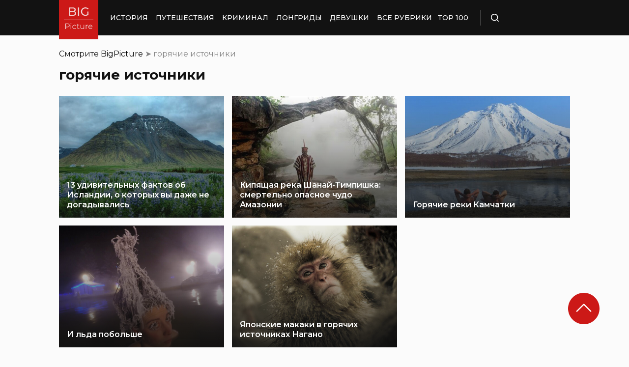

--- FILE ---
content_type: text/css
request_url: https://bigpicture.ru/wp-content/themes/bigpicture-new/assets/css/style.css?ver=4a623c01403b6241a15e72195e745b4e
body_size: 5988
content:
.screen-reader-text {
  border: 0;
  clip: rect(1px,1px,1px,1px);
  -webkit-clip-path: inset(50%);
  clip-path: inset(50%);
  height: 1px;
  margin: -1px;
  overflow: hidden;
  padding: 0;
  position: absolute;
  width: 1px;
  word-wrap: normal!important;
}
.fix {
  width: 100%;
  max-width: 1040px;
  margin: 0 auto;
}
body {
  background: #f2f2f245;
}
* {
  -webkit-box-sizing: border-box !important;
  box-sizing: border-box !important;
  -webkit-font-smoothing: antialiased;
  -moz-osx-font-smoothing: grayscale;
  color: #121212;
  font-family: 'Montserrat', sans-serif;
  -moz-text-size-adjust: none;
  -webkit-text-size-adjust: none;
  -ms-text-size-adjust: none;
  outline: none !important;
}

*::-moz-selection {
  background: #ffc091 !important;
}

*::selection {
  background: #ffc091 !important;
}

a {
  text-decoration: none;
}

a.noactive {
  pointer-events: none !important;
  cursor: default !important;
  text-decoration: none !important;
/*  color: black;*/
}

h1, .h1 {
  font-weight: bold;
  font-size: 24px;
  line-height: 133%;
  text-align: left;
}
h2, .h2 {
  font-weight: bold;
  font-size: 20px;
  line-height: 150%;
}
h4, .h4, h3,.h3 {
  font-weight: bold;
  font-size: 16px;
  line-height: 150%;
}
h6{

}

div[id^="adfox_"] {
  margin: 20px auto 20px auto;
}


.header {
  background: #121212;
  max-height: 72px;
  z-index: 2;
  position: relative;
}
.header_side {
  -webkit-box-align: center;
  -ms-flex-align: center;
  align-items: center;
  display: -webkit-box;
  display: -ms-flexbox;
  display: flex;
  height: 100%;
}
.header .fix {
  display: -webkit-box;
  display: -ms-flexbox;
  display: flex;
  height: 72px;
  -webkit-box-align: center;
  -ms-flex-align: center;
  align-items: center;
  position: relative;
  background: inherit;
}
.header_logo {
  height: 80px;
  width: 80px;
  min-width: 80px;
  -ms-flex-item-align: start;
  align-self: flex-start;
  margin-right: 24px;
}
.header_logo img {
  width: 100%;
  height: auto;
}
@media(min-width: 1041px){
  .header_menu{
    display: flex;
  }
}
.header_menu ul {
  display: -webkit-box;
  display: -ms-flexbox;
  display: flex;
  -webkit-box-align: center;
  -ms-flex-align: center;
  align-items: center;
}
.header_menu ul li:not(:last-child) {
  margin-right: 16px;
}
.header_menu ul li a {
  color: #FFFFFF;
  font-weight: 500;
  font-size: 14px;
  line-height: 171%;
  position: relative;
  white-space: nowrap;
  -webkit-transition: .2s;
  transition: .2s;
  display: block;
  padding: 25px 0;
  text-transform: uppercase;
}
.sgpb-main-html-content-wrapper, .sgpb-main-html-content-wrapper p, .sgpb-main-html-content-wrapper h3, .sgpb-main-html-content-wrapper span {
color: #fff !important;
}
.sgpb-main-html-content-wrapper h3 {
padding-bottom: 20px;
}

.sgpb-main-html-content-wrapper img {
width: 16px;
height: 16px;
filter: brightness(0) invert(1);
}
.sgpb-main-html-content-wrapper a {
display: inline-flex;
}

#sgpb-popup-dialog-main-div {
width: auto !important;
}

#sgpb-popup-dialog-main-div div{
overflow: hidden !important;
}
.wp-video {
  margin-bottom: 22px;
}


@media (min-width: 1041px) {
  .header_menu ul li a:not(.nohover):before {
    content: '';
    position: absolute;
    left: 50%;
    -webkit-transform: translateX(-50%);
    transform: translateX(-50%);
    bottom: 0;
    width: 0;
    border-bottom: 4px solid #F06313;
    opacity: 0;
    -webkit-transition: .2s;
    transition: .2s;
  }
  .header_menu ul li a:not(.nohover):hover {
    color: #F06313;
  }
  .header_menu ul li a:not(.nohover):hover:before {
    opacity: 1;
    width: 100%;
  }
}
.header_menu ul li a.gray {
  color: #828282;
}
@media (min-width: 1041px) {
  .header_menu ul li a.gray:before {
    display: none;
  }
}
.header_menu ul li a.gray:hover {
  color: #828282;
  opacity: .8;
}
.header .additional_link {
  width: 84px;
  height: 100%;
  display: -webkit-box;
  display: -ms-flexbox;
  display: flex;
  -webkit-box-pack: center;
  -ms-flex-pack: center;
  justify-content: center;
  -webkit-box-align: center;
  -ms-flex-align: center;
  align-items: center;
}
.header .additional_link.red {
  background: #CC1917;
  margin-left: 112px;
  margin-right: 7px;
}
.header .additional_link a:hover {
  opacity: .8;
}
.header .additional_link:hover .additional_link__drop {
  opacity: 1;
  pointer-events: all;
}
.header .additional_link__drop {
  position: absolute;
  right: 1px;
  top: 100%;
  opacity: 0;
  pointer-events: none;
  -webkit-transition: .2s;
  transition: .2s;
  background: #121212;
}
.header .additional_link__drop a {
  padding: 10px;
}
.header_search {
  padding-left: 21px;
  height: 32px;
  -webkit-user-select: none;
  -moz-user-select: none;
  -ms-user-select: none;
  user-select: none;
  border-left: 1px solid #4B4B4B;
  display: -webkit-box;
  display: -ms-flexbox;
  display: flex;
  margin-left: 14px;
  -webkit-box-align: center;
  -ms-flex-align: center;
  align-items: center;
}
.header_search_icon {
  height: 16px;
  width: 16px;
  min-width: 16px;
  cursor: pointer;
}
.header_search__search_icon {
  opacity: 1;
  -webkit-transition: 0.2s;
  transition: 0.2s;
}
.header_search__close_icon {
  opacity: 0;
  -webkit-transition: 0.2s;
  transition: 0.2s;
}
.search_isOpen .header_search__search_icon {
  opacity: 0;
}
.search_isOpen .header_search__close_icon {
  opacity: 1 !important;
}
.search_isOpen .search_form {
  top: 100%;
}
.search_form {
  position: absolute;
  left: 0;
  top: 0;
  z-index: -1;
  background: #121212;
  height: 100%;
  display: -webkit-box;
  display: -ms-flexbox;
  display: flex;
  padding: 20px;
  width: 100%;
  -webkit-transition: .2s;
  transition: .2s;
}
.search_form input {
  background-color: #2e2e2e;
  color: #fff;
  font-weight: 500;
  font-size: 14px;
  line-height: 24px;
  border: none;
  width: 85%;
  display: -webkit-box;
  display: -ms-flexbox;
  display: flex;
  -webkit-box-align: center;
  -ms-flex-align: center;
  align-items: center;
  padding: 10px 5px;
}
.search_form button {
  background: #CC1917;
  font-weight: 500;
  font-size: 14px;
  display: -webkit-box;
  display: -ms-flexbox;
  display: flex;
  -webkit-box-align: center;
  -ms-flex-align: center;
  align-items: center;
  -webkit-box-pack: center;
  -ms-flex-pack: center;
  justify-content: center;
  line-height: 24px;
  border: none;
  color: #FFFFFF;
  width: 15%;
  padding: 10px 5px;
}
.search_form button:hover {
  opacity: .8;
}
/*.apester-media{
  height: 410px !important;
}*/
.tile_grid {
  display: grid;
  grid-template-columns: repeat(auto-fill, 336px);
  grid-auto-flow: row dense;
  grid-gap: 16px;
  margin-top: 24px;
}
.tile_grid__item {
  padding: 16px;
  position: relative;
  display: -webkit-box;
  display: -ms-flexbox;
  display: flex;
  -webkit-box-align: end;
  -ms-flex-align: end;
  align-items: flex-end;
  overflow: hidden;
  -webkit-transition: .2s;
  transition: .2s;
  will-change: transform;
  width: 100%;
  height: 248px;
}
.tile_grid__item img {
  left: 0;
  top: 0;
  position: absolute;
  width: 100%;
  height: 100%;
  -o-object-fit: cover;
  object-fit: cover;
  -o-object-position: center center;
  object-position: center center;
  z-index: -1;
  -webkit-transition: .5s;
  transition: .5s;
  filter: saturate(120%);
}
.tile_grid__item h4 {
  color: #FFFFFF;
  z-index: 1;
  font-weight: 600;
  line-height: 130%;
}
.tile_grid__item:after {
  content: "";
  display: block;
  position: absolute;
  top: 0;
  bottom: 0;
  width: 100%;
  right: 0;
  z-index: 0;
  background: -webkit-gradient(linear, left top, left bottom, from(rgba(18, 18, 18, 0)), to(rgba(18, 18, 18, 0.8)));
  background: linear-gradient(180deg, rgba(18, 18, 18, 0) 0%, rgba(18, 18, 18, 0.8) 100%);
  background-blend-mode: darken, normal;
  -webkit-transition: .3s;
  transition: .3s;
}
/* for post position start */
.tile_grid__item.str_1{grid-row:1 / 2;}
.tile_grid__item.str_2{grid-row:2 / 3;}
.tile_grid__item.str_3{grid-row:3 / 4;}
/* 31 - 1 pos */
.tile_grid__item.place_str_1.size31{grid-column:1 / 4;}
/* 21 - 2 pos */
.tile_grid__item.place_str_1.size21{grid-column:1 / 3;}
.tile_grid__item.place_str_2.size21{grid-column:2 / 4;}
/* fix for 2x1 on 1 and 2 places */
.tile_grid__item.place_str_1.size21.str_1 ~ .tile_grid__item.place_str_2.size21.str_1,.tile_grid__item.place_str_2.size21.str_1 ~ .tile_grid__item.place_str_1.size21.str_1{grid-column:1 / 2;}
.tile_grid__item.place_str_1.size21.str_2 ~ .tile_grid__item.place_str_2.size21.str_2,.tile_grid__item.place_str_2.size21.str_2 ~ .tile_grid__item.place_str_1.size21.str_2{grid-column:1 / 2;}
.tile_grid__item.place_str_1.size21.str_3 ~ .tile_grid__item.place_str_2.size21.str_3,.tile_grid__item.place_str_2.size21.str_3 ~ .tile_grid__item.place_str_1.size21.str_3{grid-column:1 / 2;}
/* 11 - 3 pos */
.tile_grid__item.place_str_1.size11{grid-column:1 / 2;}
.tile_grid__item.place_str_2.size11{grid-column:2 / 3;}
.tile_grid__item.place_str_3.size11{grid-column:3 / 4;}
/* for post position end */

/*
.tile_grid__item.size11{flex-grow:1;}
.tile_grid__item.size21{flex-grow:2;}
.tile_grid__item.size31{flex-grow:3;}
*/
.tile_grid .tile_grid__item.size31 {
  grid-column-start: auto;
  grid-column-end: span 3;
}
.tile_grid .tile_grid__item.size21 {
  grid-column-start: auto;
  grid-column-end: span 2;
}

@media (min-width: 1171px) {
  .tile_grid__item:hover {
    -webkit-box-shadow: 7px 7px 16px 0px rgba(50, 50, 50, 0.35);
    box-shadow: 7px 7px 16px 0px rgba(50, 50, 50, 0.35);
    -webkit-transform: translate(-6px, -6px);
    transform: translate(-6px, -6px);
  }
  .tile_grid__item:hover:after {
    opacity: .8;
  }
  .tile_grid__item:hover img {
    -webkit-transform: scale(1.02);
    transform: scale(1.02);
  }
}
.tile_grid__item.wide {
  grid-column-start: auto;
  grid-column-end: span 2;
}
.tile_grid__item.full_wide {
  grid-column-start: auto;
  grid-column-end: span 3;
}
.ya-share2__item:before {
  display: none !important;
}

.main_button, .inpost-custom-button {
  cursor: pointer;
  display: -webkit-inline-box;
  display: -ms-inline-flexbox;
  display: inline-flex;
  -webkit-user-select: none;
  -moz-user-select: none;
  -ms-user-select: none;
  user-select: none;
  text-align: center;
  -webkit-box-align: center;
  -ms-flex-align: center;
  align-items: center;
  -webkit-box-pack: center;
  -ms-flex-pack: center;
  justify-content: center;
  border: 1px solid #DFDFDF;
  border-radius: 24px;
  padding: 7px 31px;
  font-weight: 500;
  font-size: 14px;
  white-space: nowrap;
}
.inpost-custom-button {
background-color: #F06313;
    color: #fff !important;
}


.main_button:disabled, .main_button[disabled] {
  pointer-events: none;
}
.main_button span {
  position: relative;
}
.main_button span:before {
  content: '';
  position: absolute;
  left: 0;
  bottom: 0;
  width: 100%;
  border-bottom: 1px solid #121212;
  opacity: 0;
  -webkit-transition: .2s;
  transition: .2s;
}
.main_button *:first-child {
  margin-right: 4px;
}
.main_button:hover span:before {
  opacity: 1;
}
.main_button img{
  margin-top: 0 !important;
  margin-bottom: 0 !important;
}
.show_more {
  width: 100%;
  /*max-width: 200px;*/
  display: -webkit-box;
  display: -ms-flexbox;
  display: flex;
  -webkit-box-align: center;
  -ms-flex-align: center;
  align-items: center;
  -webkit-box-pack: center;
  -ms-flex-pack: center;
  justify-content: center;
  margin: 32px 0;
}
.footer {
  background: #121212;
  padding: 32px 0 20px;
}
.footer__top {
  display: -webkit-box;
  display: -ms-flexbox;
  display: flex;
  -webkit-box-align: start;
  -ms-flex-align: start;
  align-items: flex-start;
  -webkit-box-pack: justify;
  -ms-flex-pack: justify;
  justify-content: space-between;
}
.footer__top_item {
  -webkit-box-flex: 1;
  -ms-flex: 1;
  flex: 1;
}
.footer__top_item .text {
  font-size: 12px;
  line-height: 2;
  color: #FFFFFF;
  margin-top: 16px;
}
.footer__top_item__title {
  font-weight: bold;
  font-size: 14px;
  line-height: 171%;
  color: #F06313;
  margin-bottom: 16px;
}
.footer__top_item ul.columns {
  display: grid;
  grid-template-columns: auto auto;
}
.footer__top_item ul li:not(:last-child) {
  margin-bottom: 4px;
}
.footer__top_item ul li a {
  font-weight: 500;
  -webkit-transition: .2s;
  transition: .2s;
  color: #fff;
  font-size: 13px;
}
.footer__top_item ul li a img {
  margin-right: 10px;
  width: 22px;
  max-width: 22px;
  filter: brightness(0) invert(1);
}
.footer__top_item ul li a span {
  border-bottom: 1px solid;
  font-size: 12px;
  color: #FFFFFF;
  line-height: 2;
  color: #FFFFFF;
}
.footer__top_item ul li a:hover span {
  border-bottom-color: transparent;
}
.footer__bot {
  display: -webkit-box;
  display: -ms-flexbox;
  display: flex;
  -webkit-box-align: center;
  -ms-flex-align: center;
  align-items: center;
}
.footer__bot .age {
  border: 1px solid #FFFFFF;
  display: -webkit-box;
  display: -ms-flexbox;
  display: flex;
  -webkit-box-pack: center;
  -ms-flex-pack: center;
  justify-content: center;
  -webkit-box-align: center;
  -ms-flex-align: center;
  align-items: center;
  color: #FFFFFF;
  font-size: 12px;
  line-height: 24px;
  width: 40px;
  height: 40px;
  margin-right: 8px;
  border-radius: 50%;
}
.footer__bot p {
  font-size: 12px;
  line-height: 2;
  color: #FFFFFF;
}
.hamb {
  cursor: pointer;
  min-width: 16px;
  left: 0;
  width: 16px;
  height: 12px;
  position: relative;
  -webkit-transform: rotate(0deg);
  transform: rotate(0deg);
  -webkit-transition: .3s ease-in-out;
  transition: .3s ease-in-out;
  display: none;
  z-index: 8;
}
.hamb span {
  display: block;
  position: absolute;
  height: 2px;
  width: 100%;
  background: #FFFFFF;
  border-radius: 1px;
  opacity: 1;
  left: 0;
  -webkit-transform: rotate(0deg);
  transform: rotate(0deg);
  -webkit-transition: .25s ease-in-out;
  transition: .25s ease-in-out;
}
.hamb span:nth-child(1) {
  top: 0;
}
.hamb span:nth-child(2), .hamb span:nth-child(3) {
  top: 50%;
  margin-top: -1px;
}
.hamb span:nth-child(4) {
  bottom: 0;
}
.menu_open .hamb span:nth-child(1) {
  top: 50%;
  margin-top: -2px;
  width: 0%;
  left: 50%;
}
.menu_open .hamb span:nth-child(2) {
  -webkit-transform: rotate(45deg);
  transform: rotate(45deg);
}
.menu_open .hamb span:nth-child(3) {
  -webkit-transform: rotate(-45deg);
  transform: rotate(-45deg);
}
.menu_open .hamb span:nth-child(4) {
  bottom: 50%;
  margin-top: 2px;
  width: 0%;
  left: 50%;
}
.article {
  font-size: 14px;
  line-height: 1.5;
  font-style: normal;
  font-weight: normal;
  display: -webkit-box;
  display: -ms-flexbox;
  display: flex;
  -webkit-box-align: start;
  -ms-flex-align: start;
  align-items: flex-start;
  margin-bottom: 72px;
  margin-top: 72px;
}
.article:first-child {
  margin-top: 48px;
}
.article__left_side {
  max-width: calc(100% - (336px + 16px));
  flex: 2.048;
}
.article__right_side {
  margin-left: 16px;
  width: 100%;
  flex: 1;
    position: relative;
}
.article__right_side .h1 {
  color: #828282;
  margin-bottom: 16px;
}
.article__right_side .small_cards {
  margin-bottom: 24px;
}
.article__right_side .small_cards__item {
  padding: 8px;
  display: -webkit-box;
  display: -ms-flexbox;
  display: flex;
  -webkit-box-align: center;
  -ms-flex-align: center;
  align-items: center;
  -webkit-transition: .2s;
  transition: .2s;
  border: 1px solid #DFDFDF;
  position: relative;
  text-decoration: none;
}
.article__right_side .small_cards__item:not(:last-child) {
  margin-bottom: 8px;
}
.article__right_side .small_cards__item.closable {
  padding-right: 32px;
}
.article__right_side .small_cards__item .image {
  display: inline-block;
  width: 72px;
  min-width: 72px;
  height: 72px;
  margin-right: 8px;
}
.article__right_side .small_cards__item .image img {
  width: 100%;
  height: 100%;
  -o-object-fit: cover;
  object-fit: cover;
  -o-object-position: center;
  object-position: center;
}
.article__right_side .small_cards__item .title {
  -webkit-transition: .2s;
  transition: .2s;
  font-size: 12px;
  line-height: 24px;
}
.article__right_side .small_cards__item:hover {
  background: #e9e9e9b5;
}
.article__right_side .small_cards__item .close_icon {
  position: absolute;
  top: 8px;
  right: 8px;
  cursor: pointer;
}
.article__right_side .small_cards__item .close_icon:hover {
  opacity: .8;
}
.article p, .article .p {
  font-size: 16px;
  line-height: 24px;
  font-style: normal;
  font-weight: 400;
  margin-bottom: 25px;
  text-align: justify;
}
.article p span, .article .p span {
  display: inherit;
}
.article p span:not(:last-child), .article .p span:not(:last-child) {
  margin-bottom: 8px;
}
.article img {
  max-width: 100%;
  height: auto;
}
.article h1, .article .h1, .headline {
  font-weight: bold;
  font-size: 28px;
  margin-bottom: 32px;
}
.headline{
	background: none;
}

.article figure {
  display: inline-block;
  margin: 0;
  padding: 0;
}
.article  figcaption,
.article  caption
 {
  text-align: center;
  font-weight: 500;
  margin-top: 8px;
}
.article figure div {
  display: -webkit-inline-box;
  display: -ms-inline-flexbox;
  display: inline-flex;
}
.article figure div span {
  -webkit-box-flex: 1;
  -ms-flex: 1;
  flex: 1;
  display: inline-block;
  margin-bottom: 0;
}
.article figure div span:not(:last-child) {
  margin-right: 16px;
}
.article figure div span img {
  width: 100%;
  height: 100%;
  -o-object-fit: cover;
  object-fit: cover;
  -o-object-position: center;
  object-position: center;
}
.article blockquote, .article .select, .article .select p {
  padding: 24px 44px 24px 44px;
  background: #FFFFFF;
  position: relative;
  font-style: italic;
  overflow: hidden;
  z-index: 1;
  font-size: 15px;
}
.article .select p {
  padding: 10px 0;
  background: none;
}
.article blockquote:before,.article .select:before {
  content: '';
  width: 18px;
  height: 16px;
  position: absolute;
  left: 16px;
  top: 16px;
  z-index: -1;
  background: url("../img/bloq1.svg");
}
.article blockquote:after, .article .select:after {
  content: '';
  width: 82px;
  height: 72px;
  position: absolute;
  right: 16px;
  bottom: 16px;
  z-index: -1;
  background: url("../img/bloq2.svg");
}
.article .soc_block {
  padding: 12px 16px;
  border: 1px solid #E1E1E1;
  margin-top: 20px;
}
.article .soc_block p {
  font-size: 16px;
  line-height: 2;
  margin-bottom: 0;
  font-weight: 500;
}
.article .soc_block p:first-child {
  font-weight: 600;
}
.article .soc_block p a {
  color: #F06313;
  text-decoration: none;
}
.article .soc_block p a:hover {
  opacity: .8;
}
.article .tags_block {
  margin-top: 24px;
}
.article .tags_block p, .article .tags_block .p {
  margin-bottom: 8px;
  font-weight: 500;
  font-size: 13px;
  text-align: left;
}
.article .tags_block p b, .article .tags_block .p b {
  display: inline;
  margin-bottom: 0;
  font-size: inherit;
  text-transform: uppercase;
  margin-right: 10px;
  font-weight: 600;
}
.article .tags_block .ya-share2__container_mobile.ya-share2__container_size_m .ya-share2__icon {
  width: 24px;
  height: 24px;
}
.article .tags_block p a {
  color: #F06313;
  font-size: inherit;
  text-transform: uppercase;
  text-decoration: none;
  display:inline-block;
}
.article .tags_block p a:not(:last-child):after{
	content: '•';
	padding:0 5px;
	font-weight: bold;
    color: #121212;
}

.article .tags_block p a:hover {
  opacity: .8;
}
.article .tags_block .source {
  color: #828282;
  font-size: 10px;
  line-height: 240%;
  position: relative;
}
.article .tags_block .source:before {
  content: '';
  position: absolute;
  left: 0;
  bottom: 0;
  right: 0;
  border-bottom: 1px solid #828282;
  -webkit-transition: .2s;
  transition: .2s;
}
.article .tags_block .source:hover:before {
  opacity: 0;
}
.article .tags_block .share {
  display: -webkit-box;
  display: -ms-flexbox;
  display: flex;
    margin-top: 18px;
    padding-top: 18px;
    margin-bottom: 0;
    justify-content: center;
    border-top: 1px solid #E1E1E1;
    border-bottom: 1px solid #E1E1E1;
}
.article .tags_block .share b{
	text-transform: none;
}
.article .buttons_block {
  display: -webkit-box;
  display: -ms-flexbox;
  display: flex;
  -webkit-box-align: center;
  -ms-flex-align: center;
  align-items: center;
  -webkit-box-pack: justify;
  -ms-flex-pack: justify;
  justify-content: space-between;
  margin-top: 32px;
}
.article .buttons_block .main_button {
  height: 44px;
}
.article .buttons_block .main_button:not(:last-child) {
  margin-right: 10px;
}
.article h2, .article .h2 {
  font-weight: bold;
  font-size: 22px;
  line-height: 160%;
  margin-bottom: 1em;
  margin-top: 1em;
}
.article h3, .article .h3 {
  font-weight: bold;
  font-size: 18px;
  line-height: 150%;
  margin-bottom: 1em;
  margin-top: 2em;
}
.article h4, .article .h4 {
  font-weight: bold;
  font-size: 16px;
  line-height: 150%;
  margin-bottom: 1em;
  margin-top: 2em;
}
.article a, .article a:visited, .article strong a:visited, .article strong a, .article a strong, .article a b {
  -webkit-text-decoration-line: underline;
  text-decoration-line: underline;
  color: #F06313;
}
.fb_iframe_widget {
	margin-bottom: 20px !important;
}
.article a:hover, .article a:hover strong  {
  -webkit-text-decoration-line: none;
  text-decoration-line: none;
}
.article ul {
  margin-bottom: 16px;
}
.article ul li {
  list-style: none;
  font-size: 15px;
  line-height: 25px;
  font-style: normal;
  font-weight: normal;
  text-align: justify;
  position: relative;
  padding-left: 17px;
}
.article ul li:not(:last-child) {
  margin-bottom: 8px;
}
.article ul li:before {
  content: '';
  width: 7px;
  height: 7px;
  position: absolute;
  background-image: url("data:image/svg+xml;charset=UTF-8,%3csvg version='1.1' xmlns='http://www.w3.org/2000/svg' xmlns:xlink='http://www.w3.org/1999/xlink' x='0px' y='0px' viewBox='0 0 29.107 29.107' style='enable-background:new 0 0 29.107 29.107;' xml:space='preserve' width='7px' height='7px' fill='%23F06313'%3e%3cpath d='M14.554,0C6.561,0,0,6.562,0,14.552c0,7.996,6.561,14.555,14.554,14.555c7.996,0,14.553-6.559,14.553-14.555 C29.106,6.562,22.55,0,14.554,0z'/%3e%3c/svg%3e");
  background-size: cover;
  background-repeat: no-repeat;
  left: 0;
  border-radius: 50%;
  top: 11px;
}
.article ol {
  counter-reset: myCounter;
  margin-bottom: 16px;
}
.article ol li {
  list-style: none;
  font-size: 14px;
  line-height: 2;
  font-style: normal;
  font-weight: normal;
  text-align: justify;
  position: relative;
  padding-left: 17px;
}
.article ol li:not(:last-child) {
  margin-bottom: 8px;
}
.article ol li:before {
  counter-increment: myCounter;
  content: counter(myCounter) ".";
  display: inline-block;
  position: absolute;
  color: #F06313;
  font-weight: 500;
  font-size: 14px;
  line-height: normal;
  top: 5px;
  left: 0;
}
.see_also__block .h1 {
  margin-bottom: 16px;
}
.see_also__block .tile_grid {
  margin-top: 0;
}
.mb72 {
  margin-top: 0;
  margin-bottom: 72px;
}
#id-323579-22{background-color:#fff;}
.ya-container .unit-wrapper {
    background-color: transparent;
}
.article .show_more a{
  text-decoration: none;
}
.article_ajax {
  margin-bottom: 72px;
  margin-top: 72px;
}
.hotlist h3.section-title,.ads.afterpost h3.section-title,.newposts h3.section-title {
  font-size: 180%;
  font-weight: 600;
  color: #000;
  text-align: center;
  margin-block-start: 1em;
  margin-block-end: 1em;
}
/* we-recommend */
.tiles {
  margin-top: 0.2em;
  text-align: justify; }
.we-recommend .tiles:after {
  width: 100%;
  height: 0;
  visibility: hidden;
  overflow: hidden;
  content: '';
  display: inline-block;
}
.we-recommend .tiles .tile:nth-child(1) {
  margin-right:12px;
}
.we-recommend .tiles .tile:nth-child(2) {
  margin-right:12px;
}
@media (max-width: 768px) { .tiles { margin-top: 1em; } }
.tiles .tile, .tiles .gag {
  display: inline-block;
  width: 32.5%;
  vertical-align: top; }
.tiles .gag {
  height: 0; }
.tiles .tile {
  font-size: 1rem;
  position: relative;
  overflow: hidden;
  background-color: #000;
  height: 250px;
  margin-top: 1.2%; }
.tiles .tile h3.title {
  line-height: 1.3em;
  font-size: 1.2em;
  font-weight: 600;
  text-align: left;}
.tiles .tile h3.title b {
  font-weight: 900; }
.tiles .tile h3.title > a {
  color: #fff;
  display:block;
  text-decoration: none; }
.tiles .tile .tag {
  position: absolute;
  top: 1.5rem;
  left: 1.5rem; }
.tiles .tile .likes {
  position: absolute;
  top: 1.5em;
  right: 1.5em; }
.tiles .tile h3.title {
  position: absolute;
  left: 0;
  bottom: 0;
  margin-block-start: 1em;
  margin-block-end: 1em;}
.tiles .tile img {
  opacity: 0.8;
  transition: all 0.2s linear; }
.tiles .tile:hover img {
  opacity: 1; }
.tiles .tile.box {
  height: 285px; }
@media (min-width: 769px) {
  .tiles .tile.wide {
    height: 250px;
    width: 66.25%; }
  .tiles .tile h3.title > a {
    padding-left: 1.5rem;
    padding-right: 1.5rem;
    text-shadow: 0 0 1px #000,0 0 5px #000; }
  .tiles .tile.wide3 {
    height: 500px;
    width: 99.95%; }
}
.tiles .tile .tag-id-1 > a {
  background-color: rgba(255, 96, 65, 0.7);
  padding: 0.1em 0.5em;
  border-radius: 0.3em;
  color: #fff; }
.tiles .tile .tag-id-2 > a {
  background-color: rgba(129, 183, 250, 0.7);
  padding: 0.1em 0.5em;
  border-radius: 0.3em;
  color: #fff; }
.tiles .tile .tag-id-4 > a {
  background-color: rgba(67, 211, 162, 0.7);
  padding: 0.1em 0.5em;
  border-radius: 0.3em;
  color: #fff; }
.tiles .tile .tag-id-3 > a {
  background-color: rgba(255, 179, 112, 0.7);
  padding: 0.1em 0.5em;
  border-radius: 0.3em;
  color: #fff; }
@media (max-width: 768px) {
  .tiles .tile {
    width: 100%;
    height: auto;
    margin-bottom: 1em;
    border-style: solid;
    border-color: lightgray;
    border-width: 0 0 2px 0;
    background-color: #fff; }
  .tiles .tile h3.title {
    position: inherit;
    color: #000;
    padding: 0.5em 1em 0;
    font-size: 1.5em; }
  .tiles .tile h3.title > a {
    color: #000; }
  .tiles .tile img {
    width: 100%;
    opacity: 1; }
  .tiles .tile .tag {
    margin-left: 1em;
    margin-top: 1em;
    position: inherit; }
  .tiles .tile .likes {
    position: inherit;
    float: right;
    margin-right: 1em;
    margin-top: 1em; }
  .tiles .tile .likes::after {
    clear: both;
    content: "";
    display: table; }
}
/* we-recommend */
.origin_post2 {
  margin-top: 72px;
}
.article__left_side img,
.article__left_side iframe{
    display: block;
    margin: 10px 0;
}
/*ClickIO fix
.article__left_side iframe:not(.instagram-media):not(.facebook-media){
	width: 100%;
	height: calc((1040px - (336px + 16px)) / 1.76);
}
*/
.article__left_side iframe:not(.instagram-media):not(.apester-media):not(.apester-fill-content):not(.facebook-media):not([id^=google_ads_iframe]):not([id^=vid_vpaut_kod_frame]){
	width: 100%;
	height: calc((1040px - (336px + 16px)) / 1.76);
}


img.image_full_width{
	width: 100%;
}
img.image_center{
	margin-left: auto;
	margin-right: auto;
}
em{
    display: block;
    margin-bottom: 20px;
}
img.image_center+em{
  text-align: center;
}
.wp-caption{
    width: auto!important;
}
#button_up{
  width: 64px;
  height: 64px;
  position: fixed;
  outline: none;
  right: 60px;
  bottom: 60px;
  cursor: pointer;
}
#button_up:hover{
  opacity: .8
}
.collage{
	display: flex;
	justify-content: center;

}
.collage img{
	flex: 1;
}


.article__right_side .h1{
  margin-bottom: 15px;
  margin-top: 0;
}


.allrubs .categories ul{
    display: grid;
    grid-template-columns: auto auto;
    width: 100%;
        justify-content: space-between;
}
.allrubs .categories ul li ul{
  display: none;
}

.yawi{
  margin: 0 !important;
}

.see_also__block{
  margin-bottom: 16px;
}
h6.posr_souce_link {
  font-size: 12px;
  font-weight: 100;
  margin: 10px 0 20px;
}
h6.posr_souce_link a{text-decoration:none}
.black_title h4{
  color:#000;
  text-shadow:0 0 1px #FFF,0 0 5px #FFF;
}

h6{
margin-bottom: 25px;
}
h6 a{
      color: #828282!important;
    font-size: 10px;
    line-height: 240%;
    font-weight: 400!important;
}
iframe.instagram-media {width:100% !important; max-width:100% !important;}
iframe.facebook-media {
  margin: 0 auto;
}
.before-after-slider {
  position: relative;
}
.before-after-slider div {
  position: absolute;
  top: 0;
  left: 0;
  overflow: hidden;
}
.before-after-slider .before {
  border-right: solid 4px black;
  height: 100%;
  max-width: 100%;
}
.before-after-slider .hint {
  background: #fffbcc;
  border-radius: 3px;
  font-size: 14px;
  font-weight: bold;
  left: 50%;
  margin-left: -70px;
  padding: 6px;
  text-align: center;
  width: 130px;
  white-space: nowrap;
}
.before-after-slider .before IMG {
  border-radius: 0;
  margin:0;
  max-width:none;
}
.before-after-slider .after IMG {
  border-radius: 0;
  margin:0;
  max-width:none;
}
.article .wp-caption-text {
/*  text-align: center;
  color: #000;
  font-weight: 500;*/
}

.article .capimg {
   color: #000;
   text-align: center;
   font-size: 16px;
   padding-bottom: 12px;
   font-style: italic;
   font-weight: 500;
}


h6{
margin-bottom: 25px;
}
h6 a{
      color: #828282!important;
    font-size: 10px;
    line-height: 240%;
    font-weight: 400!important;
}
iframe.instagram-media {width:100% !important; max-width:100% !important;}
iframe.facebook-media {
  margin: 0 auto;
}
.before-after-slider {
  position: relative;
}
.before-after-slider div {
  position: absolute;
  top: 0;
  left: 0;
  overflow: hidden;
}
.before-after-slider .before {
  border-right: solid 4px black;
  height: 100%;
  max-width: 100%;
}
.before-after-slider .hint {
  background: #fffbcc;
  border-radius: 3px;
  font-size: 14px;
  font-weight: bold;
  left: 50%;
  margin-left: -70px;
  padding: 6px;
  text-align: center;
  width: 130px;
  white-space: nowrap;
}
.before-after-slider .before IMG {
  border-radius: 0;
  margin:0;
  max-width:none;
}
.before-after-slider .after IMG {
  border-radius: 0;
  margin:0;
  max-width:none;
}
.article .wp-caption-text {
/*  text-align: center;
  color: #000;
  font-weight: 500;*/
}

.twitter-tweet.twitter-tweet-rendered {
	margin-left: auto !important;
	margin-right: auto !important;
}

/** No search */

.nosearch_block {
  display: flex;
  margin-top:20px;
  margin-bottom: 100px;
  justify-content: space-between;
}
.nosearch_image {
  display: flex;
}
.nosearch_image img{
  width: auto;
  height: 156px;
}
.nosearch_text {
  display: flex;
}

.nosearch_text p {
  margin-bottom: 20px;
  font-weight: 600;
}

.nosearch_text ul {
  list-style: disc;
}

.nosearch_text ul li{
  margin-bottom: 10px;
}

.nosearch_text ul li a, .nosearch_text ul li a:hover, .nosearch_text ul li a:visited{
  color: #F06313;
}

@media (max-width: 768px) {
  .no_mobile {
    display: none!important;
  }
}

em {
  display: inline;
  margin-bottom: inherit;
}

/* .single-post span.tolstoycomments-cc svg{
  display: none;
} */

--- FILE ---
content_type: application/x-javascript; charset=utf-8
request_url: https://luxcdn.com/hbadx/?site_area_id=195490&title=%D0%B3%D0%BE%D1%80%D1%8F%D1%87%D0%B8%D0%B5%20%D0%B8%D1%81%D1%82%D0%BE%D1%87%D0%BD%D0%B8%D0%BA%D0%B8%20Archives%20%C2%BB%20%D0%91%D0%B8%D0%B3%D0%9F%D0%B8%D0%BA%D1%87%D0%B0%20%D0%9D%D0%9E%D0%92%D0%9E%D0%A1%D0%A2%D0%98%20%D0%92%20%D0%A4%D0%9E%D0%A2%D0%9E%D0%93%D0%A0%D0%90%D0%A4%D0%98%D0%AF%D0%A5&l=https%3A%2F%2Fbigpicture.ru%2Ftag%2Fgoryachie-istochniki%2F&f=__lxCstmChk__492215706&rt=492215725
body_size: -23
content:
__lxCstmChk__492215706.adxAllowed(1);